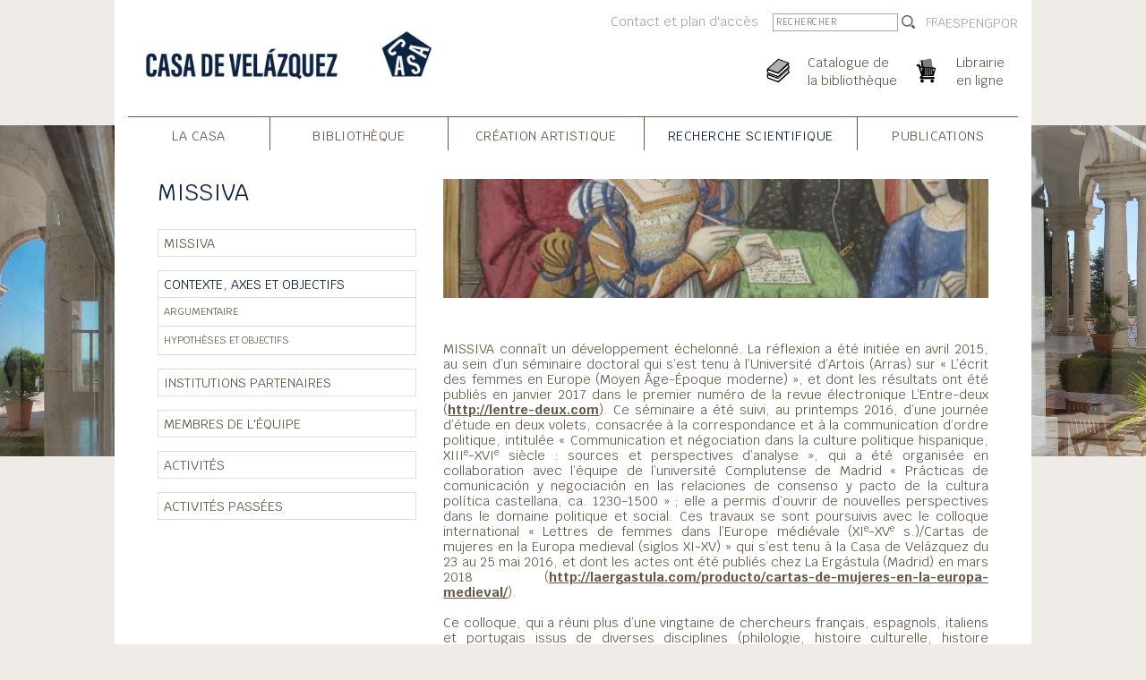

--- FILE ---
content_type: text/html; charset=utf-8
request_url: https://www.casadevelazquez.org/index.php?id=3517&L=3%2F%2F1%27A%3D0
body_size: 6663
content:
<!DOCTYPE html>
<html lang="fr">
<head>

<meta charset="utf-8">
<!-- 
	This website is powered by TYPO3 - inspiring people to share!
	TYPO3 is a free open source Content Management Framework initially created by Kasper Skaarhoj and licensed under GNU/GPL.
	TYPO3 is copyright 1998-2026 of Kasper Skaarhoj. Extensions are copyright of their respective owners.
	Information and contribution at https://typo3.org/
-->




<meta name="generator" content="TYPO3 CMS">


<link rel="stylesheet" href="/typo3temp/assets/compressed/merged-c738fa383e3f3f04789eca45aed0dbdb.css?1730752630" media="all">



<script src="/typo3temp/assets/compressed/merged-c055099189512e8628ae40506163ef0e.js?1730390934"></script>




<meta name="viewport" content="width=device-width"><title>MISSIVA&nbsp;-&nbsp;Axe III - Patrimoines, héritages, réécritures&nbsp;-&nbsp;Programmes de recherche&nbsp;-&nbsp;Recherche Scientifique&nbsp;&#124; Casa de Velázquez</title><link rel="apple-touch-icon" sizes="180x180" href="/typo3conf/ext/cvz_theme/Resources/Public/Favicon/cvz/apple-touch-icon.png">
<link rel="icon" type="image/png" sizes="32x32" href="/typo3conf/ext/cvz_theme/Resources/Public/Favicon/cvz/favicon-32x32.png">
<link rel="icon" type="image/png" sizes="16x16" href="/typo3conf/ext/cvz_theme/Resources/Public/Favicon/cvz/favicon-16x16.png">
<link rel="manifest" href="/typo3conf/ext/cvz_theme/Resources/Public/Favicon/cvz/site.webmanifest">
<link rel="mask-icon" href="/typo3conf/ext/cvz_theme/Resources/Public/Favicon/cvz/safari-pinned-tab.svg" color="#5bbad5">
<link rel="shortcut icon" href="/typo3conf/ext/cvz_theme/Resources/Public/Favicon/cvz/favicon.ico">
<meta name="msapplication-TileColor" content="#da532c">
<meta name="msapplication-config" content="/typo3conf/ext/cvz_theme/Resources/Public/Favicon/cvz/browserconfig.xml">
<meta name="theme-color" content="#ffffff"><link rel="alternate" type="application/rss+xml" title="Casa de Velázquez - Toutes les actualités" href="https://www.casadevelazquez.org/accueil/rss.xml" />
<link rel="alternate" type="application/rss+xml" title="Casa de Velázquez - Création artistique" href="https://www.casadevelazquez.org/creation-artistique/rss.xml" />
<link rel="alternate" type="application/rss+xml" title="Casa de Velázquez - Recherche scientifique" href="https://www.casadevelazquez.org/recherche-scientifique/rss.xml" />
<link rel="alternate" type="application/rss+xml" title="Casa de Velázquez - Publications" href="https://www.casadevelazquez.org/publications/rss.xml" /><style>
.csc-textpic-intext-left ol, .csc-textpic-intext-left ul { overflow: initial; }
</style>

</head>
<body class="fr page-scient">
<nav class="navbar navbar-main fixed-top navbar-expand-md navbar-light bg-faded sps sps--abv" data-sps-offset="200">
  <div class="container nav-container flex-wrap align-items-start" id="nav-container-main"><a href="/" class="navbar-brand"><img src="/typo3conf/ext/cvz_theme/Resources/Public/Images/logocasa.png" id="logo" title="Home" alt="Home"></a><div class="nav-extension"><div class="nav-top d-flex"><ul class="nav nav-top-links"><li><a href="/la-casa/contact">Contact et plan d'accès</a></li></ul><div class="nav-top-search"><form method="post" action="/la-casa/rechercher"><input class="search-field" name="tx_yagooglesearch_pi1[search]" placeholder="Rechercher">      <input type="image" class="search-logo" src="/typo3conf/ext/cvz_theme/Resources/Public/Images/icon-search.png">
    </form></div><ul class="nav nav-language language align-items-center"><li class="active"><a href="/recherche-scientifique/programmes-scientifiques-de-lehehi/axe-iii-patrimoines-heritages-reecritures/missiva/contexte-axes-et-objectifs">FRA</a></li>ESPENGPOR</ul></div><ul class="nav nav-icons justify-content-end"><li class="nav-icon-books biblio"><a href="https://bibliocvz.casadevelazquez.org/cgi-bin/opac?&amp;LANG=fr-FR"><img src="/typo3conf/ext/cvz_theme/Resources/Public/Images/icon-books.png" alt="Books"><span class="d-none d-md-inline">Catalogue de<br>la bibliothèque</span></a></li><li class="nav-icon-cart public"><a href="/publications/librairie-en-ligne"><img src="/typo3conf/ext/cvz_theme/Resources/Public/Images/icon-cart.png" alt="Cart"><span class="d-none d-md-inline">Librairie<br>en ligne</span></a></li></ul></div>    <div class="d-md-none">
        <button class="navbar-toggler navbar-toggler-cvz" type="button" data-toggle="collapse" data-target="#nav-content" aria-controls="nav-content" aria-expanded="false" aria-label="Toggle navigation">
        <span class="navbar-toggler-icon"></span>
        </button>    
        <button class="navbar-toggler navbar-toggler-burger" type="button" data-toggle="collapse" data-target="#sub-nav-mobile" aria-controls="nav-content" aria-expanded="false" aria-label="Toggle navigation">
        <span class="navbar-toggler-icon"></span>
        </button>
    </div><div class="collapse navbar-collapse" id="nav-content"><div class="nav-content-search" style="display: none;"><form method="post" action="/la-casa/rechercher"><input class="search-field" name="tx_yagooglesearch_pi1[search]" placeholder="Rechercher">      <input type="image" class="search-logo" src="/typo3conf/ext/cvz_theme/Resources/Public/Images/icon-search.png">
    </form></div><ul class="navbar-nav"><li class="casa nav-item dropdown"><a href="/la-casa/presentation" class="nav-link">La Casa<span class="dropdown-opener">V</span></a><div class="dropdown-menu"><a href="/la-casa/presentation" class="dropdown-item dt-1">Présentation</a><a href="/la-casa/histoire/histoire-de-letablissement" class="dropdown-item dt-4">Histoire</a><a href="/la-casa/presse" class="dropdown-item dt-1">Presse</a><a href="/la-casa/visiter-la-casa" class="dropdown-item dt-1">Visiter la Casa</a><a href="/la-casa/newsletter" class="dropdown-item dt-120">Newsletter</a><a href="/la-casa/hebergement" class="dropdown-item dt-120">Hébergement</a><a href="/la-casa/devenir-partenaire-de-la-casa-de-velazquez" class="dropdown-item dt-1">Devenir partenaire de la Casa de Velázquez</a><a href="/la-casa/appels-doffres" class="dropdown-item dt-120">Appels d'offres</a><a href="/la-casa/offres-demploi" class="dropdown-item dt-120">Offres d’emploi et de stage</a><a href="/la-casa/contact" class="dropdown-item dt-120">Contact et plan d'accès</a></div></li><li class="biblio nav-item dropdown"><a href="/bibliotheque/presentation" class="nav-link">Bibliothèque<span class="dropdown-opener">V</span></a><div class="dropdown-menu"><a href="/bibliotheque/presentation" class="dropdown-item dt-1">La bibliothèque de la Casa de Velázquez</a><a href="https://bibliocvz.casadevelazquez.org/cgi-bin/opac?&amp;LANG=fr-FR" class="dropdown-item dt-3">Catalogue</a><a href="/bibliotheque/informations-pratiques" class="dropdown-item dt-1">Informations pratiques</a><a href="/bibliotheque/collections" class="dropdown-item dt-1">Collections</a><a href="/bibliotheque/services" class="dropdown-item dt-1">Services</a><a href="/bibliotheque/les-archives-de-la-casa-de-velazquez" class="dropdown-item dt-1">Les archives de la Casa de Velázquez</a><a href="/bibliotheque/contact" class="dropdown-item dt-120">Contact</a></div></li><li class="artist nav-item dropdown"><a href="/creation-artistique/lacademie-de-france-a-madrid" class="nav-link">Création Artistique<span class="dropdown-opener">V</span></a><div class="dropdown-menu"><a href="/creation-artistique/lacademie-de-france-a-madrid" class="dropdown-item dt-1">L'Académie de France à madrid</a><a href="/creation-artistique/en-residence" class="dropdown-item dt-1">En résidence</a><a href="/la-casa/candidatures-artistes" class="dropdown-item dt-1">Candidatures artistes</a><a href="/creation-artistique/activites-a-venir" class="dropdown-item dt-1">Programme d'activités</a><a href="/creation-artistique/publications" class="dropdown-item dt-1">Publications</a><a href="/creation-artistique/activites-passees" class="dropdown-item dt-120">Activités passées AFM</a><a href="/creation-artistique/presque-un-siecle-dartistes" class="dropdown-item dt-120">Presque un siècle d'artistes</a></div></li><li class="scient nav-item active dropdown"><a href="/recherche-scientifique/presentation" class="nav-link active-link">Recherche Scientifique<span class="dropdown-opener">V</span></a><div class="dropdown-menu"><a href="/recherche-scientifique/presentation" class="dropdown-item dt-1">L'Ecole des Hautes Etudes Hispaniques et Ibériques</a><a href="/recherche-scientifique/chercheurs" class="dropdown-item dt-1">En résidence</a><a href="/recherche-scientifique/appels-et-candidatures" class="dropdown-item dt-1">Appels et candidatures</a><a href="/recherche-scientifique/activites-a-venir" class="dropdown-item dt-1">Prochaines activités</a><a href="/recherche-scientifique/programmes-de-recherche" class="dropdown-item dt-1 active-link">Programmes de recherche</a><a href="/recherche-scientifique/fouilles-archeologiques/pluriannuelles" class="dropdown-item dt-4">Fouilles archéologiques</a><a href="/recherche-scientifique/podcasts" class="dropdown-item dt-1">Podcasts</a><a href="/recherche-scientifique/activites-passees" class="dropdown-item dt-120">Activités Passées EHEHI</a><a href="/recherche-scientifique/presque-un-siecle-de-membres-scientifiques" class="dropdown-item dt-120">Plus d'un siècle de membres scientifiques</a></div></li><li class="public nav-item dropdown"><a href="/publications/presentation" class="nav-link">Publications<span class="dropdown-opener">V</span></a><div class="dropdown-menu"><a href="/publications/presentation" class="dropdown-item dt-1">Actualités</a><a href="/publications/librairie-en-ligne" class="dropdown-item dt-1">Librairie en ligne</a><a href="https://www.casadevelazquez.org/fr/publications/librairie-en-ligne/?tx_cvzfe_books%5Bsearch_coming_soon%5D=1&amp;tx_cvzfe_books%5Bdo_search%5D=1&amp;tx_cvzfe_books%5Bview%5D=search&amp;tx_cvzfe_books%5Badvanced_search%5D=1" class="dropdown-item dt-3">À paraître</a><a href="/publications/les-editions-de-la-casa-de-velazquez" class="dropdown-item dt-1">Les éditions de la Casa de Velázquez</a><a href="/publications/les-collections" class="dropdown-item dt-1">Les collections</a><a href="/publications/melanges-de-la-casa-de-velazquez" class="dropdown-item dt-1">Mélanges de la Casa de Velázquez</a><a href="https://www.casadevelazquez.org/publications/librairie-en-ligne?tx_cvzfe_books%5Bsearch_word%5D=carnet&amp;tx_cvzfe_books%5Bsearch_category%5D=0&amp;tx_cvzfe_books%5Bdo_search%5D=1&amp;tx_cvzfe_books%5Bview%5D=search" class="dropdown-item dt-3">Carnets de la Casa de Velázquez</a><a href="https://omp.casadevelazquez.org/index.php/cvz/user/setLocale/fr_FR?source=%2Findex.php%2Fcvz%2Findex" class="dropdown-item dt-3">Soumettre et publier un projet</a><a href="https://omp.casadevelazquez.org/index.php/cvz/user/setLocale/fr_FR?source=%2Findex.php%2Fcvz%2Ftext" class="dropdown-item dt-3">Normes éditoriales</a><a href="/publications/diffusion-distribution" class="dropdown-item dt-120">Diffusion / distribution</a></div></li></ul></div><div class="collapse navbar-collapse" id="sub-nav-mobile"><nav class="sub-nav-mobile"><ul><li class="entry-level-4"><a href="/recherche-scientifique/programmes-scientifiques-de-lehehi/axe-iii-patrimoines-heritages-reecritures/missiva/missiva">MISSIVA</a></li><li class="current entry-level-0"><a href="/recherche-scientifique/programmes-scientifiques-de-lehehi/axe-iii-patrimoines-heritages-reecritures/missiva/contexte-axes-et-objectifs">Contexte, axes et objectifs</a><nav class="sub-nav-mobile"><ul><li class="entry-level-0"><a href="/recherche-scientifique/programmes-scientifiques-de-lehehi/axe-iii-patrimoines-heritages-reecritures/missiva/contexte-axes-et-objectifs/argumentaire">Argumentaire</a></li><li class="entry-level-0"><a href="/recherche-scientifique/programmes-scientifiques-de-lehehi/axe-iii-patrimoines-heritages-reecritures/missiva/contexte-axes-et-objectifs/hypotheses-et-objectifs">Hypothèses et objectifs</a></li></ul></nav></li><li class="entry-level-0"><a href="/recherche-scientifique/programmes-scientifiques-de-lehehi/axe-iii-patrimoines-heritages-reecritures/missiva/institutions-partenaires">Institutions partenaires</a></li><li class="entry-level-0"><a href="/recherche-scientifique/programmes-scientifiques-de-lehehi/axe-iii-patrimoines-heritages-reecritures/missiva/membres-de-lequipe">Membres de l'équipe</a></li><li class="entry-level-0"><a href="/recherche-scientifique/programmes-scientifiques-de-lehehi/axe-iii-patrimoines-heritages-reecritures/missiva/activites">Activités</a></li><li class="entry-level-0"><a href="/recherche-scientifique/programmes-scientifiques-de-lehehi/axe-iii-patrimoines-heritages-reecritures/missiva/activites-passees">Activités passées</a></li></ul></nav></div></div>
</nav><div class="fixed picture-left" style="background-image: url('/fileadmin/fichiers/general/theme/900x600/CasadeVelazquez2.jpg');"></div><div class="fixed picture-right" style="background-image: url('/fileadmin/fichiers/general/theme/900x600/CasadeVelazquez3.jpg');"></div><div class="container page-container"><div class="row"><div class="col-12 section d-none d-print-block"><img src="/typo3temp/assets/_processed_/2/9/csm_logocasa_09c39404fc.png" width="250" height="68"  style="margin-bottom: 30px; margin-top: -50px;"  alt="" ></div><div class="col-xl-4 d-none d-md-block section d-print-none" id="left-col-container"><h1>MISSIVA</h1><nav class="sub-nav"><ul><li class="entry-level-4"><a href="/recherche-scientifique/programmes-scientifiques-de-lehehi/axe-iii-patrimoines-heritages-reecritures/missiva/missiva">MISSIVA</a></li><li class="current entry-level-0"><a href="/recherche-scientifique/programmes-scientifiques-de-lehehi/axe-iii-patrimoines-heritages-reecritures/missiva/contexte-axes-et-objectifs">Contexte, axes et objectifs</a><nav class="sub-nav"><ul><li class="entry-level-0"><a href="/recherche-scientifique/programmes-scientifiques-de-lehehi/axe-iii-patrimoines-heritages-reecritures/missiva/contexte-axes-et-objectifs/argumentaire">Argumentaire</a></li><li class="entry-level-0"><a href="/recherche-scientifique/programmes-scientifiques-de-lehehi/axe-iii-patrimoines-heritages-reecritures/missiva/contexte-axes-et-objectifs/hypotheses-et-objectifs">Hypothèses et objectifs</a></li></ul></nav></li><li class="entry-level-0"><a href="/recherche-scientifique/programmes-scientifiques-de-lehehi/axe-iii-patrimoines-heritages-reecritures/missiva/institutions-partenaires">Institutions partenaires</a></li><li class="entry-level-0"><a href="/recherche-scientifique/programmes-scientifiques-de-lehehi/axe-iii-patrimoines-heritages-reecritures/missiva/membres-de-lequipe">Membres de l'équipe</a></li><li class="entry-level-0"><a href="/recherche-scientifique/programmes-scientifiques-de-lehehi/axe-iii-patrimoines-heritages-reecritures/missiva/activites">Activités</a></li><li class="entry-level-0"><a href="/recherche-scientifique/programmes-scientifiques-de-lehehi/axe-iii-patrimoines-heritages-reecritures/missiva/activites-passees">Activités passées</a></li></ul></nav></div><div class="col-sm-12 col-xl-8 section" id="main-col-container"><img src="/fileadmin/fichiers/general/header/banner_Missiva.jpg" class="img-fluid mb-5 w-100"><!--DMAILER_SECTION_BOUNDARY_-->
<div id="c6418" class="frame frame-default frame-type-text frame-layout-0"><p>MISSIVA connaît un développement échelonné. La réflexion a été initiée en avril 2015, au sein d’un séminaire doctoral qui s’est tenu à l’Université d’Artois (Arras) sur «&nbsp;L’écrit des femmes en Europe (Moyen Âge-Époque moderne)&nbsp;», et dont les résultats ont été publiés en janvier 2017 dans le premier numéro de la revue électronique L’Entre-deux (<strong><a href="http://lentre-deux.com/" target="_blank" class="external-link-new-window" rel="noreferrer">http://lentre-deux.com</a></strong>). Ce séminaire a été suivi, au printemps 2016, d’une journée d’étude en deux volets, consacrée à la correspondance et à la communication d’ordre politique, intitulée «&nbsp;Communication et négociation dans la culture politique hispanique, XIII<sup>e</sup>-XVI<sup>e</sup> siècle&nbsp;: sources et perspectives d’analyse&nbsp;», qui a été organisée en collaboration avec l’équipe de l’université Complutense de Madrid «&nbsp;Prácticas de comunicación y negociación en las relaciones de consenso y pacto de la cultura política castellana, ca. 1230-1500&nbsp;»&nbsp;; elle a permis d’ouvrir de nouvelles perspectives dans le domaine politique et social. Ces travaux se sont poursuivis avec le colloque international «&nbsp;Lettres de femmes dans l’Europe médiévale (XI<sup>e</sup>-XV<sup>e</sup>&nbsp;s.)/Cartas de mujeres en la Europa medieval (siglos XI-XV)&nbsp;» qui s’est tenu à la Casa de Velázquez du 23 au 25 mai 2016, et dont les actes ont été publiés chez La Ergástula (Madrid) en mars 2018 (<strong><a href="http://laergastula.com/producto/cartas-de-mujeres-en-la-europa-medieval/" target="_blank" class="external-link-new-window" rel="noreferrer">http://laergastula.com/producto/cartas-de-mujeres-en-la-europa-medieval/</a></strong>). <br /><br />Ce colloque, qui a réuni plus d’une vingtaine de chercheurs français, espagnols, italiens et portugais issus de diverses disciplines (philologie, histoire culturelle, histoire politique, histoire des femmes, littérature,…), a révélé l’intérêt scientifique et le caractère novateur de la thématique, et a permis de dégager plusieurs pistes de réflexion, dont certaines seront explorées au cours de la période 2018-2021. La rencontre a également confirmé la nécessité de mettre en place un véritable programme de recensement et d’édition de ces lettres de femmes, qui repose nécessairement sur la création d’un vaste réseau de chercheurs et de doctorants impliqués dans cette tâche.</p><p> À travers un travail mené en commun par des paléographes, des codicologues, des historiens, des philologues ou encore des linguistes, MISSIVA vise donc à s’inscrire dans la convergence des disciplines afin de poursuivre l’analyse des différents liens –&nbsp;politiques, familiaux, personnels&nbsp;– que les femmes établirent à travers leur correspondance, d’identifier le type d’informations qu’elles furent chargées de transmettre, et de décrire, s’il en est, les spécificités de ce type d’écrit. De même, le projet MISSIVA se propose-t-il d’œuvrer pour la conservation et la diffusion de ce patrimoine à travers la transcription de la documentation et sa mise à disposition sur une base de données dont la configuration et les fonctionnalités seront définies au cours de la période 2018-2021.</p><p> Si, compte tenu de l’ampleur de l’aire géographique retenue, plusieurs centres d’archives seront explorés, une attention particulière sera portée, au cours des années 2018-2021, aux Archives de la Couronne d’Aragon, où sont conservées, pour la période médiévale, des milliers de lettres de femmes nécessitant d’être répertoriées, transcrites et analysées. Pour ce faire, MISSIVA prendra appui sur l’antenne de l’EHEHI à Barcelone.&nbsp;</p><p>&nbsp;</p><h2>Axes de recherche</h2><p>&nbsp;</p><p>Le projet MISSIVA se fixe donc trois types d’objectifs&nbsp;: </p><p> - Faire avancer la connaissance du rôle que jouèrent les femmes au sein de la société européenne médiévale et des voies/voix qu’elles purent emprunter pour ce faire&nbsp;; </p><p> - Stimuler la recherche en réseau et contribuer à la formation partagée à partir des domaines de compétence des institutions partenaires</p><p> - Assurer la diffusion auprès de la communauté des résultats de la réflexion scientifique par la publication régulière des manifestations scientifiques, la réalisation d’un ouvrage et la création d’une base de données. </p><p> À l’issue de ces trois années de collaboration scientifique et de formation pédagogique, MISSIVA projette ainsi d’étendre son réseau européen à de nouvelles institutions et d’accueillir de nouveaux doctorants. Il est notamment prévu, afin que se concrétise le projet de création et de développement de la base de données et que de nombreux chercheurs puissent s’impliquer dans le recensement et l’édition de ces sources, de répondre à un appel d’offre national ou européen et déposer un dossier destiné à la conservation et la valorisation de ce patrimoine (ANR, ERC ou HERA), en s’appuyant sur l’aide et l’expérience de l’EHEHI. Par ailleurs, il est envisagé de solliciter un partenariat avec l’École Française de Rome. </p></div>
<!--DMAILER_SECTION_BOUNDARY_END-->
</div></div></div><div style="background-color: white; padding-top: 10px; padding-bottom: 20px;" class="container"><hr class="hr footer-hr"><div class="col-sm-12 footer-infos d-flex"><div class="footer-info footer-info-address"><span><a href="/">Casa de Velázquez</a></span><br>                <span>Ciudad Universitaria</span><br/>
                <span>C/ de Paul Guinard, 3</span><br/>
                <span>E - 28040 Madrid</span><br/>
                <span>Tel. (+34) - 914 551 580</span><br></div><div class="footer-info footer-info-links"><span><a href="/la-casa/intranet">Intranet</a></span><br></div><div class="footer-info footer-info-legal"><span><a href="/la-casa/mentions-legales">Mentions legales</a></span><br><span>© Casa de Velázquez</span></div>            <div class="footer-info footer-info-logo text-center">
            <img src="/typo3conf/ext/cvz_fe/Resources/Public/Images/Networks/efe.png" width="88" height="88"/>
            </div>
          <div class="footer-info footer-info-logo text-center">
            <img src="/typo3conf/ext/cvz_theme/Resources/Public/Images/Logos/MESRI.png" />
          </div></div></div><!-- Matomo -->
<script>
  var _paq = window._paq = window._paq || [];
  /* tracker methods like "setCustomDimension" should be called before "trackPageView" */
  _paq.push(['trackPageView']);
  _paq.push(['enableLinkTracking']);
  (function() {
    var u="https://analytics.casadevelazquez.org/";
    _paq.push(['setTrackerUrl', u+'matomo.php']);
    _paq.push(['setSiteId', '1']);
    var d=document, g=d.createElement('script'), s=d.getElementsByTagName('script')[0];
    g.async=true; g.src=u+'matomo.js'; s.parentNode.insertBefore(g,s);
  })();
</script>
<!-- End Matomo Code -->
<script src="/typo3temp/assets/compressed/merged-1c43ab77c013a66b4d07c6285e9e1439.js?1730391007"></script>
<script src="https://www.google.com/recaptcha/api.js?hl="></script>
<script src="/typo3conf/ext/maps2/Resources/Public/JavaScript/leaflet.min.js?1724682053"></script>
<script src="/typo3conf/ext/maps2/Resources/Public/JavaScript/OpenStreetMap2.min.js?1724682053" type="module"></script>

<script src="/typo3conf/ext/powermail/Resources/Public/JavaScript/Powermail/Form.min.js?1753199848" defer="defer"></script>



</body>
</html>